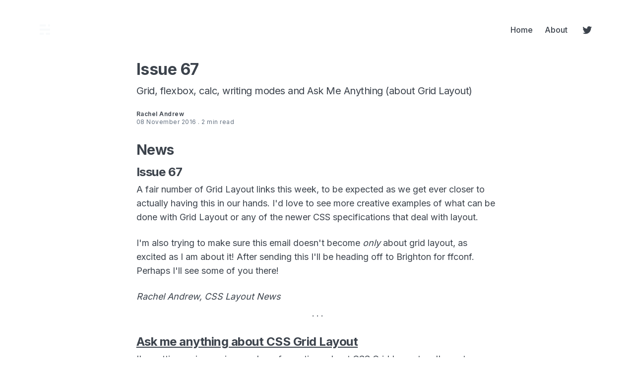

--- FILE ---
content_type: text/html; charset=utf-8
request_url: https://csslayout.news/67/
body_size: 15869
content:
<!doctype html>
<html lang='en'>

<head>
  <meta charset='utf-8'>
  <meta http-equiv='X-UA-Compatible' content='IE=edge'>

  <title>Issue 67</title>

  <meta name='viewport' content='width=device-width, initial-scale=1.0'>

  
<link rel='preconnect' href='https://fonts.gstatic.com'>

<link rel='preconnect' href='https://fonts.gstatic.com' crossorigin>

<link rel='preload' as='style' href='https://fonts.googleapis.com/css2?family=Inter:wght@400;500;600;700&display=swap'>

<link rel='stylesheet' href='https://fonts.googleapis.com/css2?family=Inter:wght@400;500;600;700&display=swap' media='print' onload="this.media='all'">  <style>
@charset "UTF-8";/*! normalize.css v8.0.1 | MIT License | github.com/necolas/normalize.css */html{line-height:1.15;-webkit-text-size-adjust:100%}body{margin:0}main{display:block}h1{font-size:2em;margin:.67em 0}hr{box-sizing:content-box;height:0;overflow:visible}pre{font-family:monospace,monospace;font-size:1em}a{background-color:transparent}abbr[title]{border-bottom:none;text-decoration:underline;text-decoration:underline dotted}b,strong{font-weight:bolder}code,kbd,samp{font-family:monospace,monospace;font-size:1em}small{font-size:80%}sub,sup{font-size:75%;line-height:0;position:relative;vertical-align:baseline}sub{bottom:-.25em}sup{top:-.5em}img{border-style:none}button,input,optgroup,select,textarea{font-family:inherit;font-size:100%;line-height:1.15;margin:0}button,input{overflow:visible}button,select{text-transform:none}[type=button],[type=reset],[type=submit],button{-webkit-appearance:button}[type=button]::-moz-focus-inner,[type=reset]::-moz-focus-inner,[type=submit]::-moz-focus-inner,button::-moz-focus-inner{border-style:none;padding:0}[type=button]:-moz-focusring,[type=reset]:-moz-focusring,[type=submit]:-moz-focusring,button:-moz-focusring{outline:1px dotted ButtonText}fieldset{padding:.35em .75em .625em}legend{box-sizing:border-box;color:inherit;display:table;max-width:100%;padding:0;white-space:normal}progress{vertical-align:baseline}textarea{overflow:auto}[type=checkbox],[type=radio]{box-sizing:border-box;padding:0}[type=number]::-webkit-inner-spin-button,[type=number]::-webkit-outer-spin-button{height:auto}[type=search]{-webkit-appearance:textfield;outline-offset:-2px}[type=search]::-webkit-search-decoration{-webkit-appearance:none}::-webkit-file-upload-button{-webkit-appearance:button;font:inherit}details{display:block}summary{display:list-item}template{display:none}[hidden]{display:none}:root{--color-brand:#C5322E;--color-text-primary:#181818;--color-text-secondary:#687385;--color-white:#FFFFFF;--color-error:#CC3C64;--color-success:#07815C;--color-border:#ECECEC;--background-primary:#FFFFFF;--background-secondary:#F6F6F6;--background-hero:var(--background-secondary)}:root{--line-height-base:1.5;--type-sans-serif:"Inter",-apple-system,BlinkMacSystemFont,"Segoe UI",Helvetica,Arial,sans-serif,"Apple Color Emoji","Segoe UI Emoji","Segoe UI Symbol"}code[class*=language-],pre[class*=language-]{color:#000;background:0 0;text-shadow:0 1px #fff;font-family:Consolas,Monaco,"Andale Mono","Ubuntu Mono",monospace;font-size:1em;text-align:left;white-space:pre;word-spacing:normal;word-break:normal;word-wrap:normal;line-height:1.5;-moz-tab-size:4;-o-tab-size:4;tab-size:4;-webkit-hyphens:none;-ms-hyphens:none;hyphens:none}code[class*=language-] ::-moz-selection,code[class*=language-]::-moz-selection,pre[class*=language-] ::-moz-selection,pre[class*=language-]::-moz-selection{text-shadow:none;background:#b3d4fc}code[class*=language-] ::selection,code[class*=language-]::selection,pre[class*=language-] ::selection,pre[class*=language-]::selection{text-shadow:none;background:#b3d4fc}@media print{code[class*=language-],pre[class*=language-]{text-shadow:none}}pre[class*=language-]{padding:1em;margin:.5em 0;overflow:auto}:not(pre)>code[class*=language-],pre[class*=language-]{background:#f5f2f0}:not(pre)>code[class*=language-]{padding:.1em;border-radius:.3em;white-space:normal}.token.cdata,.token.comment,.token.doctype,.token.prolog{color:#708090}.token.punctuation{color:#999}.token.namespace{opacity:.7}.token.boolean,.token.constant,.token.deleted,.token.number,.token.property,.token.symbol,.token.tag{color:#905}.token.attr-name,.token.builtin,.token.char,.token.inserted,.token.selector,.token.string{color:#690}.language-css .token.string,.style .token.string,.token.entity,.token.operator,.token.url{color:#9a6e3a;background:hsla(0,0%,100%,.5)}.token.atrule,.token.attr-value,.token.keyword{color:#07a}.token.class-name,.token.function{color:#dd4a68}.token.important,.token.regex,.token.variable{color:#e90}.token.bold,.token.important{font-weight:700}.token.italic{font-style:italic}.token.entity{cursor:help}.tooltipped{position:relative}.tooltipped::after{position:absolute;z-index:1000000;display:none;padding:.5em .75em;font:normal normal 11px/1.5 -apple-system,BlinkMacSystemFont,"Segoe UI",Helvetica,Arial,sans-serif,"Apple Color Emoji","Segoe UI Emoji";-webkit-font-smoothing:subpixel-antialiased;color:#fff;text-align:center;text-decoration:none;text-shadow:none;text-transform:none;letter-spacing:normal;word-wrap:break-word;white-space:pre;pointer-events:none;content:attr(aria-label);background:#1b1f23;border-radius:6px;opacity:0}.tooltipped::before{position:absolute;z-index:1000001;display:none;width:0;height:0;color:#1b1f23;pointer-events:none;content:"";border:6px solid transparent;opacity:0}@-webkit-keyframes tooltip-appear{from{opacity:0}to{opacity:1}}@keyframes tooltip-appear{from{opacity:0}to{opacity:1}}.tooltipped:active::after,.tooltipped:active::before,.tooltipped:focus::after,.tooltipped:focus::before,.tooltipped:hover::after,.tooltipped:hover::before{display:inline-block;text-decoration:none;-webkit-animation-name:tooltip-appear;animation-name:tooltip-appear;-webkit-animation-duration:.1s;animation-duration:.1s;-webkit-animation-fill-mode:forwards;animation-fill-mode:forwards;-webkit-animation-timing-function:ease-in;animation-timing-function:ease-in;-webkit-animation-delay:.4s;animation-delay:.4s}.tooltipped-no-delay:active::after,.tooltipped-no-delay:active::before,.tooltipped-no-delay:focus::after,.tooltipped-no-delay:focus::before,.tooltipped-no-delay:hover::after,.tooltipped-no-delay:hover::before{-webkit-animation-delay:0s;animation-delay:0s}.tooltipped-multiline:active::after,.tooltipped-multiline:focus::after,.tooltipped-multiline:hover::after{display:table-cell}.tooltipped-s::after,.tooltipped-se::after,.tooltipped-sw::after{top:100%;right:50%;margin-top:6px}.tooltipped-s::before,.tooltipped-se::before,.tooltipped-sw::before{top:auto;right:50%;bottom:-7px;margin-right:-6px;border-bottom-color:#1b1f23}.tooltipped-se::after{right:auto;left:50%;margin-left:-16px}.tooltipped-sw::after{margin-right:-16px}.tooltipped-n::after,.tooltipped-ne::after,.tooltipped-nw::after{right:50%;bottom:100%;margin-bottom:6px}.tooltipped-n::before,.tooltipped-ne::before,.tooltipped-nw::before{top:-7px;right:50%;bottom:auto;margin-right:-6px;border-top-color:#1b1f23}.tooltipped-ne::after{right:auto;left:50%;margin-left:-16px}.tooltipped-nw::after{margin-right:-16px}.tooltipped-n::after,.tooltipped-s::after{-webkit-transform:translateX(50%);transform:translateX(50%)}.tooltipped-w::after{right:100%;bottom:50%;margin-right:6px;-webkit-transform:translateY(50%);transform:translateY(50%)}.tooltipped-w::before{top:50%;bottom:50%;left:-7px;margin-top:-6px;border-left-color:#1b1f23}.tooltipped-e::after{bottom:50%;left:100%;margin-left:6px;-webkit-transform:translateY(50%);transform:translateY(50%)}.tooltipped-e::before{top:50%;right:-7px;bottom:50%;margin-top:-6px;border-right-color:#1b1f23}.tooltipped-align-right-1::after,.tooltipped-align-right-2::after{right:0;margin-right:0}.tooltipped-align-right-1::before{right:10px}.tooltipped-align-right-2::before{right:15px}.tooltipped-align-left-1::after,.tooltipped-align-left-2::after{left:0;margin-left:0}.tooltipped-align-left-1::before{left:5px}.tooltipped-align-left-2::before{left:10px}.tooltipped-multiline::after{width:-webkit-max-content;width:-moz-max-content;width:max-content;max-width:250px;word-wrap:break-word;white-space:pre-line;border-collapse:separate}.tooltipped-multiline.tooltipped-n::after,.tooltipped-multiline.tooltipped-s::after{right:auto;left:50%;-webkit-transform:translateX(-50%);transform:translateX(-50%)}.tooltipped-multiline.tooltipped-e::after,.tooltipped-multiline.tooltipped-w::after{right:100%}@media screen and (min-width:0\0){.tooltipped-multiline::after{width:250px}}.tooltipped-sticky::after,.tooltipped-sticky::before{display:inline-block}.tooltipped-sticky.tooltipped-multiline::after{display:table-cell}@-webkit-keyframes spin{100%{-webkit-transform:rotate(360deg);transform:rotate(360deg)}}@keyframes spin{100%{-webkit-transform:rotate(360deg);transform:rotate(360deg)}}.icon{position:relative;display:inline-block;width:25px;height:25px;overflow:hidden;fill:currentColor}.icon__cnt{width:100%;height:100%;background:inherit;fill:inherit;pointer-events:none;-webkit-transform:translateX(0);transform:translateX(0);-ms-transform:translate(.5px,-.3px)}.icon--m{width:50px;height:50px}.icon--l{width:100px;height:100px}.icon--xl{width:150px;height:150px}.icon--xxl{width:200px;height:200px}.icon__spinner{position:absolute;top:0;left:0;width:100%;height:100%}.icon--ei-spinner .icon__spinner,.icon--ei-spinner-2 .icon__spinner{-webkit-animation:spin 1s steps(12) infinite;animation:spin 1s steps(12) infinite}.icon--ei-spinner-3 .icon__spinner{-webkit-animation:spin 1.5s linear infinite;animation:spin 1.5s linear infinite}.icon--ei-sc-facebook{fill:#3b5998}.icon--ei-sc-github{fill:#333}.icon--ei-sc-google-plus{fill:#dd4b39}.icon--ei-sc-instagram{fill:#3f729b}.icon--ei-sc-linkedin{fill:#0976b4}.icon--ei-sc-odnoklassniki{fill:#ed812b}.icon--ei-sc-skype{fill:#00aff0}.icon--ei-sc-soundcloud{fill:#f80}.icon--ei-sc-tumblr{fill:#35465c}.icon--ei-sc-twitter{fill:#55acee}.icon--ei-sc-vimeo{fill:#1ab7ea}.icon--ei-sc-vk{fill:#45668e}.icon--ei-sc-youtube{fill:#e52d27}.icon--ei-sc-pinterest{fill:#bd081c}.icon--ei-sc-telegram{fill:#08c}img[data-action=zoom]{cursor:pointer;cursor:-webkit-zoom-in;cursor:-moz-zoom-in}.zoom-img,.zoom-img-wrap{position:relative;z-index:666;-webkit-transition:all .3s;transition:all .3s}img.zoom-img{cursor:pointer;cursor:-webkit-zoom-out;cursor:-moz-zoom-out}.zoom-overlay{z-index:420;background:#fff;position:fixed;top:0;left:0;right:0;bottom:0;pointer-events:none;filter:"alpha(opacity=0)";opacity:0;-webkit-transition:opacity .3s;transition:opacity .3s}.zoom-overlay-open .zoom-overlay{filter:"alpha(opacity=100)";opacity:1}.zoom-overlay-open,.zoom-overlay-transitioning{cursor:default}.commento-root{padding:32px!important}.commento-root .commento-markdown-help tr td pre{padding:initial;background:0 0}.commento-root blockquote{border-top:0;font-weight:inherit;-webkit-box-shadow:none;box-shadow:none}.commento-root .commento-markdown-help tr td{border:0}.commento-root .commento-markdown-help{border-collapse:initial}.zoom-overlay{background-color:var(--background-secondary)}.icon{width:24px;height:24px}.icon--m{width:48px;height:48px}html{-webkit-box-sizing:border-box;box-sizing:border-box}*,:after,:before{-webkit-box-sizing:inherit;box-sizing:inherit}blockquote,body,dd,dl,fieldset,figure,h1,h2,h3,h4,h5,h6,hr,legend,ol,p,pre,ul{margin:0;padding:0}li>ol,li>ul{margin-bottom:0}table{border-collapse:collapse;border-spacing:0}.o-grid{margin:0 auto;max-width:1200px;padding:0 16px}@media (min-width:40em){.o-grid{display:-webkit-box;display:-ms-flexbox;display:flex;-ms-flex-wrap:wrap;flex-wrap:wrap}}.o-grid .o-grid{padding:0}@media (min-width:40em){.o-grid .o-grid{margin-right:-16px;margin-left:-16px}}@media (min-width:64em){.o-grid .o-grid{margin-right:-24px;margin-left:-24px}}.o-grid--center{-webkit-box-align:center;-ms-flex-align:center;align-items:center}.o-grid--full{max-width:100vw}@media (min-width:40em){.o-grid__col{-webkit-box-flex:1;-ms-flex-positive:1;flex-grow:1;padding-right:16px;padding-left:16px}}@media (min-width:64em){.o-grid__col{-webkit-box-flex:1;-ms-flex-positive:1;flex-grow:1;padding-right:24px;padding-left:24px}}.o-grid__col--1-3-s{width:33.3333333333%}.o-grid__col--2-3-s{width:66.6666666667%}.o-grid__col--1-4-s{width:25%}.o-grid__col--2-4-s{width:50%}.o-grid__col--3-4-s{width:75%}.o-grid__col--4-4-s{width:100%}@media (min-width:40em){.o-grid__col--1-3-m{width:33.3333333333%}.o-grid__col--2-3-m{width:66.6666666667%}.o-grid__col--1-4-m{width:25%}.o-grid__col--2-4-m{width:50%}.o-grid__col--3-4-m{width:75%}.o-grid__col--9-10-m{width:90%}.o-grid__col--4-4-m{width:100%}}@media (min-width:64em){.o-grid__col--1-3-l{width:33.3333333333%}.o-grid__col--2-3-l{width:66.6666666667%}.o-grid__col--1-4-l{width:25%}.o-grid__col--2-4-l{width:50%}.o-grid__col--3-4-l{width:75%}.o-grid__col--4-4-l{width:100%}}.o-grid__col--full{width:100%}.o-grid__col--center{margin:0 auto;-webkit-box-flex:initial;-ms-flex-positive:initial;flex-grow:initial}.o-grid__col--end{margin-left:auto}.o-grid__col--initial-grow{-webkit-box-flex:initial;-ms-flex-positive:initial;flex-grow:initial}.c-site-container{display:-webkit-box;display:-ms-flexbox;display:flex;min-height:100vh;-webkit-box-orient:vertical;-webkit-box-direction:normal;-ms-flex-direction:column;flex-direction:column}.c-site-container .o-wrapper{-webkit-box-flex:1;-ms-flex:1 0 auto;flex:1 0 auto}.o-plain-list{margin:0;padding:0;list-style:none}body{direction:ltr;color:var(--color-text-primary);font-size:16px;font-family:var(--type-sans-serif);line-height:var(--line-height-base);background-color:var(--background-primary);overflow-x:hidden;-webkit-font-smoothing:antialiased;-moz-osx-font-smoothing:grayscale}a{color:inherit;text-decoration:none}dd,ol,ul{margin-left:16px}img{height:auto;display:block;max-width:100%;font-style:italic}hr{border:0;margin-bottom:32px}hr.seperator{margin-top:32px;border-bottom:1px solid var(--color-border)}h1,h2,h3,h4,h5,h6{font-weight:700}h1{font-size:56px;line-height:64px}h2{font-size:48px;line-height:56px}h3{font-size:40px;line-height:48px}h4{font-size:32px;line-height:40px}h5{font-size:28px;line-height:32px}h6{font-size:24px;line-height:26px}b,strong{font-weight:600}blockquote{padding-left:24px;border-left:4px solid var(--color-text-primary)}li code,p code{padding:4px 8px;border-radius:4px;border:1px solid var(--color-border);background-color:var(--background-secondary)}code,code[class*=language-]{font-size:14px;line-height:22px;text-shadow:none;color:var(--color-text-primary)}.kg-code-card,pre,pre[class*=language-]{width:100%;overflow-x:auto;border-radius:4px}pre,pre[class*=language-]{padding:32px;margin-top:24px;margin-bottom:0;background-color:var(--background-secondary)}.kg-code-card pre{margin-top:0}.token.operator{background-color:transparent}input[type=color],input[type=date],input[type=datetime-local],input[type=datetime],input[type=email],input[type=month],input[type=number],input[type=password],input[type=search],input[type=tel],input[type=text],input[type=time],input[type=url],input[type=week],select,textarea{width:100%;display:block;padding:12px 20px;border:1px solid var(--color-border);border-radius:4px;color:var(--color-text-primary);background-color:var(--background-primary);font-size:16px;line-height:24px}input[type=color]::-webkit-input-placeholder,input[type=date]::-webkit-input-placeholder,input[type=datetime-local]::-webkit-input-placeholder,input[type=datetime]::-webkit-input-placeholder,input[type=email]::-webkit-input-placeholder,input[type=month]::-webkit-input-placeholder,input[type=number]::-webkit-input-placeholder,input[type=password]::-webkit-input-placeholder,input[type=search]::-webkit-input-placeholder,input[type=tel]::-webkit-input-placeholder,input[type=text]::-webkit-input-placeholder,input[type=time]::-webkit-input-placeholder,input[type=url]::-webkit-input-placeholder,input[type=week]::-webkit-input-placeholder,select::-webkit-input-placeholder,textarea::-webkit-input-placeholder{color:var(--color-text-secondary)}input[type=color]::-moz-placeholder,input[type=date]::-moz-placeholder,input[type=datetime-local]::-moz-placeholder,input[type=datetime]::-moz-placeholder,input[type=email]::-moz-placeholder,input[type=month]::-moz-placeholder,input[type=number]::-moz-placeholder,input[type=password]::-moz-placeholder,input[type=search]::-moz-placeholder,input[type=tel]::-moz-placeholder,input[type=text]::-moz-placeholder,input[type=time]::-moz-placeholder,input[type=url]::-moz-placeholder,input[type=week]::-moz-placeholder,select::-moz-placeholder,textarea::-moz-placeholder{color:var(--color-text-secondary)}input[type=color]::-ms-input-placeholder,input[type=date]::-ms-input-placeholder,input[type=datetime-local]::-ms-input-placeholder,input[type=datetime]::-ms-input-placeholder,input[type=email]::-ms-input-placeholder,input[type=month]::-ms-input-placeholder,input[type=number]::-ms-input-placeholder,input[type=password]::-ms-input-placeholder,input[type=search]::-ms-input-placeholder,input[type=tel]::-ms-input-placeholder,input[type=text]::-ms-input-placeholder,input[type=time]::-ms-input-placeholder,input[type=url]::-ms-input-placeholder,input[type=week]::-ms-input-placeholder,select::-ms-input-placeholder,textarea::-ms-input-placeholder{color:var(--color-text-secondary)}input[type=color]::placeholder,input[type=date]::placeholder,input[type=datetime-local]::placeholder,input[type=datetime]::placeholder,input[type=email]::placeholder,input[type=month]::placeholder,input[type=number]::placeholder,input[type=password]::placeholder,input[type=search]::placeholder,input[type=tel]::placeholder,input[type=text]::placeholder,input[type=time]::placeholder,input[type=url]::placeholder,input[type=week]::placeholder,select::placeholder,textarea::placeholder{color:var(--color-text-secondary)}table{width:100%;max-width:100%;background-color:var(--background-secondary)}table td,table th{text-align:left;padding:16px 32px;border-top:1px solid var(--color-border)}table thead th{white-space:nowrap}table tbody+tbody{border-top:2px solid var(--color-border)}.responsive-table{display:block;width:100%;overflow-x:auto}:lang(ar) *{letter-spacing:initial!important}:lang(ar) .c-nav__item{font-size:14px}:lang(ar) .icon--ei-chevron-right .icon__cnt{-webkit-transform:scaleX(-1);transform:scaleX(-1)}.c-skip-to-content{position:absolute;top:-48px;left:16px;padding:4px 16px}.c-skip-to-content:focus{top:16px}.c-header{padding:24px 0}@media (min-width:64em){.c-header{padding:40px 0}}.c-header__inner{position:relative;display:-webkit-box;display:-ms-flexbox;display:flex;-webkit-box-align:center;-ms-flex-align:center;align-items:center;-webkit-box-pack:justify;-ms-flex-pack:justify;justify-content:space-between}@media (min-width:64em){.c-header__inner{min-height:40px}}.c-logo{margin-right:32px}.c-logo__link{display:block;line-height:1;font-weight:700;font-size:24px}.c-logo__link:active,.c-logo__link:focus,.c-logo__link:hover{color:var(--color-brand)}.c-logo__img{max-height:40px}@media (max-width:63.99em){.c-nav-wrap{display:-webkit-box;display:-ms-flexbox;display:flex;-webkit-box-align:center;-ms-flex-align:center;align-items:center;-webkit-box-orient:vertical;-webkit-box-direction:normal;-ms-flex-direction:column;flex-direction:column;position:fixed;top:0;bottom:0;right:0;left:0;z-index:10;width:100%;height:100vh;padding-top:72px;background-color:var(--background-secondary);opacity:0;visibility:hidden;-webkit-transform:scale(.96);transform:scale(.96)}.c-nav-wrap.is-active{opacity:1;visibility:visible;-webkit-transform:scale(1);transform:scale(1);-webkit-transition:all 250ms cubic-bezier(.694,0,.335,1);transition:all 250ms cubic-bezier(.694,0,.335,1)}}@media (min-width:64em){.c-nav-wrap{display:block;-webkit-box-flex:2;-ms-flex:2;flex:2;display:-webkit-box;display:-ms-flexbox;display:flex;-webkit-box-align:center;-ms-flex-align:center;align-items:center;-webkit-box-pack:end;-ms-flex-pack:end;justify-content:flex-end}}@media (max-width:63.99em){.c-nav{width:100%;padding-left:32px;padding-right:32px}}@media (min-width:64em){.c-nav{display:-webkit-box;display:-ms-flexbox;display:flex;-webkit-box-align:center;-ms-flex-align:center;align-items:center;-webkit-box-pack:end;-ms-flex-pack:end;justify-content:flex-end}}@media (min-width:64em){.c-nav__item:not(:last-child){margin-right:24px}}@media (max-width:63.99em){.c-nav__item{margin-bottom:16px}}@media (max-width:63.99em){.c-nav__item--social{display:inline-block}}@media (min-width:64em){.c-nav__item--social:not(:last-child){margin-right:8px}}.c-nav__item__icon{display:-webkit-box;display:-ms-flexbox;display:flex;width:32px;height:32px;fill:var(--color-text-primary)}@media (min-width:64em){.c-nav__item__icon{position:relative}.c-nav__item__icon:after{content:"";display:block;width:100%;height:2px;position:absolute;left:0;bottom:0;background-color:transparent}}.c-nav__item__icon:active:after,.c-nav__item__icon:focus:after,.c-nav__item__icon:hover:after{background-color:var(--color-text-primary)}.c-nav__link{display:-webkit-box;display:-ms-flexbox;display:flex;-webkit-box-align:center;-ms-flex-align:center;align-items:center;font-size:16px;line-height:24px;font-weight:500;white-space:nowrap}@media (max-width:63.99em){.c-nav__link{font-size:14px;line-height:22px}}@media (min-width:64em){.c-nav__link{position:relative}.c-nav__link:after{content:"";display:block;width:100%;height:2px;position:absolute;bottom:-2px;background-color:transparent}}.c-nav__link--current:after{background-color:var(--color-text-primary)}.home-template .c-nav__link--current:after{background-color:transparent}.c-nav__link:active:after,.c-nav__link:focus:after,.c-nav__link:hover:after{background-color:var(--color-text-primary)}.c-nav-toggle{position:absolute;top:50%;right:0;z-index:10;height:16px;width:24px;cursor:pointer;-webkit-transform:translateY(-50%);transform:translateY(-50%)}@media (min-width:64em){.c-nav-toggle{display:none}}.c-nav-toggle__icon{position:absolute;left:0;height:1px;width:24px;background:var(--color-text-primary);cursor:pointer}.c-nav-toggle__icon:after,.c-nav-toggle__icon:before{content:"";display:block;height:100%;background-color:inherit}.c-nav-toggle__icon:before{-webkit-transform:translateY(16px);transform:translateY(16px)}.c-nav-toggle__icon:after{-webkit-transform:translateY(7px);transform:translateY(7px)}.c-nav-toggle--close .c-nav-toggle__icon{height:2px;background-color:transparent}.c-nav-toggle--close .c-nav-toggle__icon:after,.c-nav-toggle--close .c-nav-toggle__icon:before{position:relative;visibility:visible;background:var(--color-text-primary)}.c-nav-toggle--close .c-nav-toggle__icon:before{top:9px;-webkit-transform:rotate(-45deg);transform:rotate(-45deg)}.c-nav-toggle--close .c-nav-toggle__icon:after{top:7px;-webkit-transform:rotate(45deg);transform:rotate(45deg)}.c-post-image{margin:auto}.c-post-header>*+*{margin-top:24px}.c-post-header__title{font-size:32px;line-height:40px;letter-spacing:-.5px}.c-post-header__excerpt{margin-top:8px;font-size:18px;line-height:28px}@media (min-width:64em){.c-post-header__excerpt{font-size:20px;line-height:30px;letter-spacing:-.5px}}.c-post-header__meta{font-size:12px;line-height:16px;letter-spacing:.5px}@media (min-width:40em){.c-post-header__meta{display:-webkit-box;display:-ms-flexbox;display:flex;-webkit-box-align:center;-ms-flex-align:center;align-items:center}}.c-post-header__author{display:-webkit-box;display:-ms-flexbox;display:flex;-webkit-box-align:center;-ms-flex-align:center;align-items:center}.c-post-header__author_name{font-weight:600}.c-post-header__date{color:var(--color-text-secondary)}.c-post-header__reading-time{color:var(--color-text-secondary)}.c-post-header__author_media{width:32px;height:32px;border-radius:100%;margin-right:8px;background-color:var(--background-secondary)}.c-post-header__author_image{width:32px;height:32px;-o-object-fit:cover;object-fit:cover;border-radius:100%}.c-share{display:-webkit-box;display:-ms-flexbox;display:flex}.c-share__item:not(:last-child){margin-right:8px}.c-share__link{display:-webkit-box;display:-ms-flexbox;display:flex;-webkit-box-align:center;-ms-flex-align:center;align-items:center;-webkit-box-pack:center;-ms-flex-pack:center;justify-content:center;width:40px;height:40px;border-radius:100%;border:1px solid var(--color-border)}.c-share__link:active,.c-share__link:focus,.c-share__link:hover{opacity:.8}.c-share__icon{fill:var(--color-text-primary)}.c-post{margin:auto;max-width:731px}.c-post>*+*{margin-top:32px}.c-content{width:100%;display:-webkit-box;display:-ms-flexbox;display:flex;-webkit-box-align:center;-ms-flex-align:center;align-items:center;-webkit-box-orient:vertical;-webkit-box-direction:normal;-ms-flex-direction:column;flex-direction:column;word-break:break-word}.c-content>*{min-width:100%}.c-content>*+*{margin-top:24px}.c-content a{text-decoration:underline;text-underline-offset:4px;color:var(--color-text-primary)}.c-content a:active,.c-content a:focus,.c-content a:hover{color:var(--color-brand);border-bottom-color:var(--color-brand)}.c-content blockquote,.c-content dl,.c-content fieldset,.c-content form,.c-content ol,.c-content p,.c-content ul{font-size:18px;line-height:28px}.c-content table{font-size:16px;line-height:24px}.c-content hr{display:-webkit-box;display:-ms-flexbox;display:flex;-webkit-box-align:center;-ms-flex-align:center;align-items:center;-webkit-box-pack:center;-ms-flex-pack:center;justify-content:center;position:relative;bottom:4px;margin-bottom:0}.c-content hr:before{content:". . .";color:var(--color-text-primary)}.c-content h1,.c-content h2,.c-content h3,.c-content h4,.c-content h5,.c-content h6{margin-top:40px;letter-spacing:-.5px}.c-content h1:first-child,.c-content h2:first-child,.c-content h3:first-child,.c-content h4:first-child,.c-content h5:first-child,.c-content h6:first-child{margin-top:0}.c-content h1+*,.c-content h2+*,.c-content h3+*,.c-content h4+*,.c-content h5+*,.c-content h6+*{margin-top:8px}.c-content h1{font-size:32px;line-height:40px}.c-content h1+h2,.c-content h1+h3,.c-content h1+h4,.c-content h1+h5,.c-content h1+h6{margin-top:16px}.c-content h2{font-size:28px;line-height:32px}.c-content h2+h3,.c-content h2+h4,.c-content h2+h5,.c-content h2+h6{margin-top:16px}.c-content h3{font-size:24px;line-height:26px}.c-content h3+h4,.c-content h3+h5,.c-content h3+h6{margin-top:16px}.c-content h4{font-size:24px;line-height:26px}.c-content h4+h5,.c-content h4+h6{margin-top:8px}.c-content h5{font-size:18px;line-height:20px}.c-content h5+h6{margin-top:8px}.c-content dd,.c-content ol,.c-content ul{padding-left:12px;padding-right:16px}.c-content dd>*+*,.c-content ol>*+*,.c-content ul>*+*{margin-top:8px}.c-content dd:not(:root:root),.c-content ol:not(:root:root),.c-content ul:not(:root:root){-webkit-padding-start:12px}.c-content .gh-post-upgrade-cta{display:none;visibility:hidden}.u-drop-cap::first-letter{float:left;font-size:96px;line-height:66.9px;font-weight:400;margin-top:10px;margin-right:12px;font-family:Georgia,serif}.u-drop-cap-large::first-letter{float:left;font-size:135px;line-height:94px;font-weight:400;margin-top:10px;margin-right:16px;font-family:Georgia,serif}.u-drop-cap--block-small::first-letter{float:left;font-size:50px;line-height:35px;font-weight:400;margin-top:10px;margin-right:16px;padding:16px;font-family:Georgia,serif;color:var(--background-primary);background:var(--color-text-primary)}.u-drop-cap--block-large::first-letter{float:left;font-size:80px;line-height:55px;font-weight:400;margin-top:10px;margin-right:16px;padding:20px 24px 20px 24px;font-family:Georgia,serif;color:var(--background-primary);color:var(--background-primary);background:var(--color-text-primary)}.kg-embed-card{display:-webkit-box;display:-ms-flexbox;display:flex;-webkit-box-align:center;-ms-flex-align:center;align-items:center;-webkit-box-orient:vertical;-webkit-box-direction:normal;-ms-flex-direction:column;flex-direction:column}.kg-embed-card>*{width:100%}.kg-card figcaption{width:100%;text-align:center;padding:16px;font-size:12px;line-height:16px;font-weight:500;color:var(--color-text-secondary)}.kg-image{margin:auto}@media (min-width:40em){.kg-width-full .kg-image{max-width:100vw;pointer-events:none}}.kg-width-wide{width:100%}.kg-width-wide .kg-image{width:100%}@media (min-width:64em){.kg-width-wide{width:100vw;max-width:1200px;padding-left:40px;padding-right:40px}}.twitter-tweet{margin-top:0!important;margin-bottom:0!important;overflow:hidden!important;width:100%!important}.instagram-media{margin-bottom:0!important}.kg-gallery-container{display:-webkit-box;display:-ms-flexbox;display:flex;-webkit-box-orient:vertical;-webkit-box-direction:normal;-ms-flex-direction:column;flex-direction:column}.kg-gallery-row{display:-webkit-box;display:-ms-flexbox;display:flex;-webkit-box-orient:horizontal;-webkit-box-direction:normal;-ms-flex-direction:row;flex-direction:row;-webkit-box-pack:center;-ms-flex-pack:center;justify-content:center}.kg-gallery-image img{width:100%;height:100%}.kg-gallery-row:not(:first-of-type){margin-top:16px}@media (min-width:64em){.kg-gallery-row:not(:first-of-type){margin-top:24px}}.kg-gallery-image:not(:first-of-type){margin-left:16px}@media (min-width:64em){.kg-gallery-image:not(:first-of-type){margin-left:24px}}.kg-bookmark-card{width:100%}a.kg-bookmark-container{display:-webkit-box;display:-ms-flexbox;display:flex;min-height:144px;color:var(--color-text-primary);text-decoration:none;background-color:var(--background-secondary);border-bottom:0}a.kg-bookmark-container:active,a.kg-bookmark-container:focus,a.kg-bookmark-container:hover{text-decoration:none}a.kg-bookmark-container:active .kg-bookmark-title,a.kg-bookmark-container:focus .kg-bookmark-title,a.kg-bookmark-container:hover .kg-bookmark-title{color:var(--color-brand)}.kg-bookmark-content{display:-webkit-box;display:-ms-flexbox;display:flex;-webkit-box-flex:1;-ms-flex-positive:1;flex-grow:1;-webkit-box-orient:vertical;-webkit-box-direction:normal;-ms-flex-direction:column;flex-direction:column;-webkit-box-align:start;-ms-flex-align:start;align-items:flex-start;-webkit-box-pack:start;-ms-flex-pack:start;justify-content:start;padding:24px}@media (min-width:64em){.kg-bookmark-content{padding:32px}}.kg-bookmark-title{font-size:16px;line-height:24px;font-weight:500}.kg-bookmark-description{color:var(--color-text-secondary);font-size:12px;line-height:16px;font-weight:500;margin-top:8px;max-height:48px;overflow-y:hidden;display:-webkit-box;-webkit-line-clamp:2;-webkit-box-orient:vertical}.kg-bookmark-metadata{display:-webkit-box;display:-ms-flexbox;display:flex;-ms-flex-wrap:wrap;flex-wrap:wrap;-webkit-box-align:center;-ms-flex-align:center;align-items:center;margin-top:8px;color:var(--color-text-secondary);font-size:12px;line-height:16px}.kg-bookmark-publisher{overflow:hidden;text-overflow:ellipsis;white-space:nowrap;max-width:240px}.kg-bookmark-icon{width:24px;height:24px;margin-right:8px}.kg-bookmark-author{font-weight:500}.kg-bookmark-author:after{content:"•";margin:0 8px}.kg-bookmark-thumbnail{position:relative;min-width:33%;max-height:100%}.kg-bookmark-thumbnail img{position:absolute;top:0;left:0;width:100%;height:100%;-o-object-fit:cover;object-fit:cover}@media (max-width:39.99em){.kg-bookmark-container{-webkit-box-orient:vertical;-webkit-box-direction:normal;-ms-flex-direction:column;flex-direction:column}.kg-bookmark-thumbnail{-webkit-box-ordinal-group:2;-ms-flex-order:1;order:1;width:100%;min-height:160px}.kg-bookmark-content{-webkit-box-ordinal-group:3;-ms-flex-order:2;order:2}}.c-btn{display:inline-block;padding:12px 24px;color:var(--color-white);background-color:var(--color-brand);font-size:14px;line-height:22px;font-weight:600;text-align:center;text-transform:initial;white-space:nowrap;border:none;cursor:pointer;border-radius:4px}.c-btn:active,.c-btn:focus,.c-btn:hover{opacity:.9;text-decoration:none}.c-btn--disabled{opacity:.5;cursor:not-allowed}.c-btn--full{width:100%}.c-btn--fit-content{width:-webkit-fit-content;width:-moz-fit-content;width:fit-content}.c-btn--small{font-size:12px;line-height:16px;padding:8px 16px}.c-btn--outline{color:var(--color-brand);background-color:transparent;-webkit-box-shadow:inset 0 0 0 1px var(--color-brand);box-shadow:inset 0 0 0 1px var(--color-brand)}.c-btn--outline:active,.c-btn--outline:focus,.c-btn--outline:hover{color:var(--color-white);background-color:var(--color-brand)}.c-btn--loading,.c-btn.loading,.c-subscribe-form .c-btn{display:-webkit-box;display:-ms-flexbox;display:flex;-webkit-box-align:center;-ms-flex-align:center;align-items:center;-webkit-box-pack:center;-ms-flex-pack:center;justify-content:center}@-webkit-keyframes spin{0%{-webkit-transform:rotate(0)}100%{-webkit-transform:rotate(360deg)}}.c-btn--loading:after,.c-btn.loading:after,.c-subscribe-form .c-btn:after{margin-left:8px;content:"";display:block;height:16px;width:16px;border:1px solid var(--color-white);border-radius:100%;border-right-color:transparent;border-top-color:transparent;-webkit-animation:spin .5s infinite linear;animation:spin .5s infinite linear}.c-post-card{position:relative;padding-bottom:32px}@media (min-width:64em){.c-post-card{padding-bottom:40px}}.c-post-card:not(:first-child){padding-top:32px}@media (min-width:64em){.c-post-card:not(:first-child){padding-top:40px}}.c-post-card:not(:first-child):before{content:"";display:block;width:100%;height:1px;position:absolute;top:0;background-color:var(--color-border)}@media (min-width:40em){.c-post-card{display:grid;grid-template-columns:repeat(12,1fr);grid-template-rows:1fr;grid-column-gap:40px;grid-auto-columns:50vmax;grid-template-areas:"meta meta meta content content content content content content media media media"}.c-post-card--no-image{grid-template-areas:"meta meta meta content content content content content content content content content"}.c-post-card--wide{grid-template-areas:"meta meta content content content content content content content media media media"}.c-post-card__meta{grid-area:meta}.c-post-card__content{grid-area:content}.c-post-card__media{grid-area:media}}@media (max-width:39.99em){.c-post-card__meta{margin-bottom:8px;display:-webkit-box;display:-ms-flexbox;display:flex;-webkit-box-align:center;-ms-flex-align:center;align-items:center;-webkit-box-pack:justify;-ms-flex-pack:justify;justify-content:space-between}}.c-post-card__date{color:var(--color-text-secondary)}@media (min-width:64em){.c-post-card__date{font-size:18px;line-height:20px;font-weight:300;letter-spacing:-.5px}}.c-post-card__visibility{font-size:12px;line-height:16px;text-transform:uppercase;letter-spacing:.5px;color:var(--color-text-secondary)}@media (min-width:40em){.c-post-card__visibility{margin-top:8px}}.c-post-card__visibility span{display:none;visibility:hidden}.c-post-card__visibility--members .members,.c-post-card__visibility--paid .paid,.c-post-card__visibility--public .public{display:block;visibility:visible}.c-post-card__visibility--is-member.c-post-card__visibility--members,.c-post-card__visibility--is-member.c-post-card__visibility--public{display:none;visibility:hidden}.c-post-card__visibility--is-paid-member{display:none;visibility:hidden}.c-post-card__title{font-size:18px;line-height:24px}.c-post-card__url:after{content:"";position:absolute;left:0;top:0;right:0;bottom:0;z-index:1}.c-post-card__excerpt{font-size:16px;line-height:24px;margin-top:8px;overflow-y:hidden;display:-webkit-box;-webkit-line-clamp:3;-webkit-box-orient:vertical}.c-post-card__image-wrap{display:block;position:relative;padding-top:66.66%;background-color:var(--background-secondary)}@media (max-width:39.99em){.c-post-card__image-wrap{margin-top:16px}}.c-post-card__image{position:absolute;top:0;left:0;width:100%;height:100%;-o-object-fit:cover;object-fit:cover}.c-post-card:active .c-post-card__url,.c-post-card:focus .c-post-card__url,.c-post-card:hover .c-post-card__url{border-bottom:2px solid var(--color-text-primary)}.c-pagination{margin-bottom:32px}@media (min-width:64em){.c-pagination{margin-bottom:40px}}.c-pagination--count-0{display:none}.c-subscribe{position:relative;overflow:hidden;padding:32px;border-radius:4px;background-color:var(--background-secondary)}@media (min-width:40em){.c-subscribe{padding:64px}}@media (min-width:64em){.c-subscribe{padding:96px}}.c-subscribe__content{position:relative;z-index:1;max-width:540px;margin:auto}.c-subscribe__heading{font-size:28px;line-height:32px}.c-subscribe__icon{position:absolute;top:-141px;right:-121px}.c-subscribe__icon svg{fill:var(--background-primary)}.c-subscribe-form .c-alert{display:none}.c-subscribe-form .c-btn:after{display:none}.c-subscribe-form.loading .c-btn:after{display:block}.c-subscribe-form.error .c-alert--error,.c-subscribe-form.invalid .c-alert--invalid,.c-subscribe-form.success .c-alert--success{display:block}@media (min-width:40em){.c-form-group{display:-webkit-box;display:-ms-flexbox;display:flex}}@media (max-width:39.99em){.c-form-group__btn{width:100%}}@media (min-width:40em){.c-form-group__btn{-webkit-box-flex:3;-ms-flex:3;flex:3;margin-left:16px}}@media (max-width:39.99em){.c-form-group__input{margin-bottom:16px}}.c-footer{padding:32px 0;margin-top:40px;text-align:center}.c-footer-copy{color:var(--color-text-secondary);font-size:12px;line-height:16px}.c-footer-copy a{color:var(--color-text-secondary)}.c-footer-copy a:active,.c-footer-copy a:focus,.c-footer-copy a:hover{color:var(--color-brand)}.c-footer-nav{display:-webkit-box;display:-ms-flexbox;display:flex;-ms-flex-flow:wrap;flex-flow:wrap;-webkit-box-pack:center;-ms-flex-pack:center;justify-content:center;margin-bottom:8px}@media (max-width:63.99em){.c-footer-nav li{margin-bottom:4px}}.c-footer-nav li:not(:last-child){margin-right:16px}.c-footer-nav a{font-size:12px;line-height:16px;color:var(--color-text-secondary)}.c-footer-nav a:after{height:0}.c-footer-nav a:active,.c-footer-nav a:focus,.c-footer-nav a:hover{color:var(--color-brand)}.c-title-bar{display:grid;grid-template-columns:repeat(2,1fr);grid-template-rows:1fr;grid-column-gap:40px;grid-template-areas:"title divider";-webkit-box-align:center;-ms-flex-align:center;align-items:center;margin-bottom:24px;min-height:32px}@media (min-width:64em){.c-title-bar{min-height:40px}}@media (min-width:40em){.c-title-bar{grid-template-columns:repeat(12,1fr);grid-template-areas:"title title title divider divider divider divider divider divider divider divider divider"}}@media (min-width:64em){.c-title-bar--wide{grid-template-areas:"title title divider divider divider divider divider divider divider divider divider divider"}}.c-title-bar__title{grid-area:title;font-size:18px;line-height:20px;font-weight:700;white-space:nowrap}.c-title-bar__divider{grid-area:divider;height:2px;background-color:var(--color-text-primary)}.c-card-author{width:100%;display:-webkit-box;display:-ms-flexbox;display:flex;padding:32px;border-radius:4px;background-color:var(--background-secondary)}.c-card-author__media{width:80px;height:80px;border-radius:100%;margin-right:24px;background-color:var(--background-primary)}.c-card-author__image{-o-object-fit:cover;object-fit:cover;width:80px;height:80px;min-width:80px;border-radius:100%}.c-card-author__name{font-size:18px;line-height:28px;font-weight:700}.c-card-author__name a:active,.c-card-author__name a:focus,.c-card-author__name a:hover{color:var(--color-brand)}.c-card-author__bio{font-size:16px;line-height:24px;word-break:break-word}.c-card-author .icon{fill:var(--color-text-primary);vertical-align:sub}.c-card-author .icon:active,.c-card-author .icon:focus,.c-card-author .icon:hover{fill:var(--color-brand)}.c-archive{margin-bottom:24px;padding-bottom:24px;border-bottom:1px solid var(--color-border)}@media (min-width:64em){.c-archive{margin-bottom:40px;padding-bottom:40px}}.c-archive--no-border{margin-bottom:0;border-bottom:0}.c-archive__title{font-size:32px;line-height:40px;letter-spacing:-.5px}.c-archive__description{font-size:18px;line-height:28px;margin-top:8px}@media (min-width:64em){.c-archive__description{font-size:20px;line-height:30px;margin-top:16px}}.c-archive__description:empty{display:none}.c-author{display:-webkit-box;display:-ms-flexbox;display:flex;-webkit-box-orient:vertical;-webkit-box-direction:normal;-ms-flex-direction:column;flex-direction:column;-webkit-box-align:center;-ms-flex-align:center;align-items:center;padding:32px;margin-bottom:32px;text-align:center;border-radius:4px;background-color:var(--background-secondary)}@media (min-width:40em){.c-author{-webkit-box-orient:horizontal;-webkit-box-direction:normal;-ms-flex-direction:row;flex-direction:row;text-align:left;-webkit-box-align:start;-ms-flex-align:start;align-items:flex-start}}@media (min-width:64em){.c-author{margin-bottom:40px}}.c-author__media{width:80px;height:80px;border-radius:100%;margin-bottom:16px;background-color:var(--background-primary)}@media (min-width:40em){.c-author__media{margin-bottom:0;margin-right:24px}}.c-author__image{-o-object-fit:cover;object-fit:cover;width:80px;height:80px;min-width:80px;border-radius:100%}.c-author__title{font-size:28px;line-height:32px}.c-author__bio{font-size:16px;line-height:24px;margin-top:8px;word-break:break-word}.c-author__links{display:-webkit-box;display:-ms-flexbox;display:flex;-webkit-box-pack:center;-ms-flex-pack:center;justify-content:center;margin-top:8px;color:var(--color-text-secondary)}@media (min-width:40em){.c-author__links{-webkit-box-pack:start;-ms-flex-pack:start;justify-content:flex-start}}.c-author__links-item{display:-webkit-box;display:-ms-flexbox;display:flex;-webkit-box-align:center;-ms-flex-align:center;align-items:center;font-size:12px}.c-author__links-item:not(:last-child){margin-right:8px}.c-author__links-icon{fill:var(--color-text-secondary);vertical-align:bottom}.c-author__links-icon:active,.c-author__links-icon:focus,.c-author__links-icon:hover{fill:var(--color-brand)}.c-tags{overflow:hidden;margin-bottom:-8px}@media (min-width:40em){.c-tags{margin-bottom:-16px}}.c-tags a{float:left;font-size:12px;line-height:16px;font-weight:500;letter-spacing:.5px;padding:8px 16px;margin-right:8px;margin-bottom:8px;color:var(--color-text-primary);border:1px solid var(--color-border);border-radius:4px}.c-tags a:active,.c-tags a:focus,.c-tags a:hover{color:var(--color-brand)}@media (min-width:40em){.c-tags a{padding:8px 24px;margin-right:16px;margin-bottom:16px;line-height:24px}}.c-membership-plans{border-radius:4px;background-color:var(--background-secondary)}@media (min-width:64em){.c-membership-plans{display:-webkit-box;display:-ms-flexbox;display:flex;-webkit-box-align:stretch;-ms-flex-align:stretch;align-items:stretch;-webkit-box-pack:center;-ms-flex-pack:center;justify-content:center}}.c-membership-plan{padding:32px}@media (min-width:64em){.c-membership-plan{-webkit-box-flex:1;-ms-flex:1 1 auto;flex:1 1 auto;display:-webkit-box;display:-ms-flexbox;display:flex;-webkit-box-orient:vertical;-webkit-box-direction:normal;-ms-flex-direction:column;flex-direction:column;padding:40px}}@media (max-width:63.99em){.c-membership-plan+.c-membership-plan{border-top:1px solid var(--background-primary)}}@media (min-width:64em){.c-membership-plan+.c-membership-plan{border-left:2px solid var(--background-primary)}}.c-membership-plan__header{position:relative;padding-bottom:24px}.c-membership-plan__title{font-size:24px;line-height:26px;font-weight:600;margin-bottom:16px}.c-membership-plan__sign{font-size:18px;line-height:28px;vertical-align:top;display:inline-block;margin-top:4px}.c-membership-plan__amount{font-size:48px;line-height:56px}.c-membership-plan__content{-webkit-box-flex:1;-ms-flex:1 1 auto;flex:1 1 auto;display:-webkit-box;display:-ms-flexbox;display:flex;-webkit-box-orient:vertical;-webkit-box-direction:normal;-ms-flex-direction:column;flex-direction:column;-webkit-box-pack:justify;-ms-flex-pack:justify;justify-content:space-between}.c-membership-plan__list{margin:0;padding:0;list-style:none;margin-bottom:32px}.c-membership-plan__list li{position:relative;font-size:12px;line-height:16px;padding:0 0 16px 24px}.c-membership-plan__list li:before{display:block;position:absolute;content:"✓";left:0;top:-4px;font-size:14px;line-height:22px;font-weight:700;color:var(--color-success)}.c-membership-plan__list li:last-child{padding-bottom:0}.c-alert{font-size:12px;line-height:16px;font-weight:500;margin-top:16px}.c-alert:empty{display:none}.c-alert--success{color:var(--color-success)}.c-alert--invalid{color:var(--color-error)}.c-alert--error{color:var(--color-error)}.c-card-archive{position:relative;padding-top:24px;margin-top:24px}@media (min-width:64em){.c-card-archive{padding-top:40px;margin-top:40px}}.c-card-archive:before{content:"";display:block;width:100%;height:1px;position:absolute;top:0;background-color:var(--color-border)}.c-card-archive:first-child{margin-top:0;padding-top:0}.c-card-archive:first-child:before{background-color:transparent}.c-card-archive:last-child{margin-bottom:32px}@media (min-width:40em){.c-card-archive{display:grid;grid-template-columns:repeat(8,1fr);grid-template-rows:1fr;grid-column-gap:40px;grid-template-areas:"meta meta content content content content content content"}.c-card-archive__meta{grid-area:meta}.c-card-archive__content{grid-area:content}}.c-card-archive--date-1+.c-card-archive--date-1,.c-card-archive--date-10+.c-card-archive--date-10,.c-card-archive--date-11+.c-card-archive--date-11,.c-card-archive--date-12+.c-card-archive--date-12,.c-card-archive--date-2+.c-card-archive--date-2,.c-card-archive--date-3+.c-card-archive--date-3,.c-card-archive--date-4+.c-card-archive--date-4,.c-card-archive--date-5+.c-card-archive--date-5,.c-card-archive--date-6+.c-card-archive--date-6,.c-card-archive--date-7+.c-card-archive--date-7,.c-card-archive--date-8+.c-card-archive--date-8,.c-card-archive--date-9+.c-card-archive--date-9{padding-top:0;margin-top:0}.c-card-archive--date-1+.c-card-archive--date-1:before,.c-card-archive--date-10+.c-card-archive--date-10:before,.c-card-archive--date-11+.c-card-archive--date-11:before,.c-card-archive--date-12+.c-card-archive--date-12:before,.c-card-archive--date-2+.c-card-archive--date-2:before,.c-card-archive--date-3+.c-card-archive--date-3:before,.c-card-archive--date-4+.c-card-archive--date-4:before,.c-card-archive--date-5+.c-card-archive--date-5:before,.c-card-archive--date-6+.c-card-archive--date-6:before,.c-card-archive--date-7+.c-card-archive--date-7:before,.c-card-archive--date-8+.c-card-archive--date-8:before,.c-card-archive--date-9+.c-card-archive--date-9:before{background-color:transparent}.c-card-archive--date-1+.c-card-archive--date-1 .c-card-archive__meta,.c-card-archive--date-10+.c-card-archive--date-10 .c-card-archive__meta,.c-card-archive--date-11+.c-card-archive--date-11 .c-card-archive__meta,.c-card-archive--date-12+.c-card-archive--date-12 .c-card-archive__meta,.c-card-archive--date-2+.c-card-archive--date-2 .c-card-archive__meta,.c-card-archive--date-3+.c-card-archive--date-3 .c-card-archive__meta,.c-card-archive--date-4+.c-card-archive--date-4 .c-card-archive__meta,.c-card-archive--date-5+.c-card-archive--date-5 .c-card-archive__meta,.c-card-archive--date-6+.c-card-archive--date-6 .c-card-archive__meta,.c-card-archive--date-7+.c-card-archive--date-7 .c-card-archive__meta,.c-card-archive--date-8+.c-card-archive--date-8 .c-card-archive__meta,.c-card-archive--date-9+.c-card-archive--date-9 .c-card-archive__meta{display:none}.c-card-archive--date-1+.c-card-archive--date-1 .c-card-archive__content,.c-card-archive--date-10+.c-card-archive--date-10 .c-card-archive__content,.c-card-archive--date-11+.c-card-archive--date-11 .c-card-archive__content,.c-card-archive--date-12+.c-card-archive--date-12 .c-card-archive__content,.c-card-archive--date-2+.c-card-archive--date-2 .c-card-archive__content,.c-card-archive--date-3+.c-card-archive--date-3 .c-card-archive__content,.c-card-archive--date-4+.c-card-archive--date-4 .c-card-archive__content,.c-card-archive--date-5+.c-card-archive--date-5 .c-card-archive__content,.c-card-archive--date-6+.c-card-archive--date-6 .c-card-archive__content,.c-card-archive--date-7+.c-card-archive--date-7 .c-card-archive__content,.c-card-archive--date-8+.c-card-archive--date-8 .c-card-archive__content,.c-card-archive--date-9+.c-card-archive--date-9 .c-card-archive__content{position:relative;padding-top:16px;margin-top:16px}@media (min-width:64em){.c-card-archive--date-1+.c-card-archive--date-1 .c-card-archive__content,.c-card-archive--date-10+.c-card-archive--date-10 .c-card-archive__content,.c-card-archive--date-11+.c-card-archive--date-11 .c-card-archive__content,.c-card-archive--date-12+.c-card-archive--date-12 .c-card-archive__content,.c-card-archive--date-2+.c-card-archive--date-2 .c-card-archive__content,.c-card-archive--date-3+.c-card-archive--date-3 .c-card-archive__content,.c-card-archive--date-4+.c-card-archive--date-4 .c-card-archive__content,.c-card-archive--date-5+.c-card-archive--date-5 .c-card-archive__content,.c-card-archive--date-6+.c-card-archive--date-6 .c-card-archive__content,.c-card-archive--date-7+.c-card-archive--date-7 .c-card-archive__content,.c-card-archive--date-8+.c-card-archive--date-8 .c-card-archive__content,.c-card-archive--date-9+.c-card-archive--date-9 .c-card-archive__content{padding-top:24px;margin-top:24px}}.c-card-archive--date-1+.c-card-archive--date-1 .c-card-archive__content:before,.c-card-archive--date-10+.c-card-archive--date-10 .c-card-archive__content:before,.c-card-archive--date-11+.c-card-archive--date-11 .c-card-archive__content:before,.c-card-archive--date-12+.c-card-archive--date-12 .c-card-archive__content:before,.c-card-archive--date-2+.c-card-archive--date-2 .c-card-archive__content:before,.c-card-archive--date-3+.c-card-archive--date-3 .c-card-archive__content:before,.c-card-archive--date-4+.c-card-archive--date-4 .c-card-archive__content:before,.c-card-archive--date-5+.c-card-archive--date-5 .c-card-archive__content:before,.c-card-archive--date-6+.c-card-archive--date-6 .c-card-archive__content:before,.c-card-archive--date-7+.c-card-archive--date-7 .c-card-archive__content:before,.c-card-archive--date-8+.c-card-archive--date-8 .c-card-archive__content:before,.c-card-archive--date-9+.c-card-archive--date-9 .c-card-archive__content:before{content:"";display:block;width:100%;height:1px;position:absolute;top:0;background-color:var(--color-border)}@media (max-width:39.99em){.c-card-archive__meta{margin-bottom:16px}}@media (max-width:39.99em){.c-card-archive__content{padding-left:16px}}.c-card-archive__date{font-size:18px;line-height:28px;font-weight:300;color:var(--color-text-secondary);letter-spacing:-.5px}.c-card-archive__title{font-size:14px;line-height:22px}@media (min-width:64em){.c-card-archive__title{font-size:16px;line-height:24px}}.c-card-archive__url:after{content:"";position:absolute;left:0;top:0;right:0;bottom:0;z-index:1}.c-card-archive__date-mini{font-size:14px;line-height:22px;color:var(--color-text-secondary);font-weight:400}.c-card-archive:active .c-card-archive__url,.c-card-archive:focus .c-card-archive__url,.c-card-archive:hover .c-card-archive__url{text-decoration:underline;text-underline-offset:4px;text-decoration-thickness:2px}.c-archive-tags{display:grid;grid-column-gap:32px;grid-row-gap:32px;grid-template-columns:repeat(2,1fr);margin-bottom:32px}@media (min-width:40em){.c-archive-tags{grid-template-columns:repeat(3,1fr)}}@media (min-width:64em){.c-archive-tags{grid-column-gap:40px;grid-row-gap:40px;grid-template-columns:repeat(4,1fr)}}.c-archive-tags a{position:relative;display:-webkit-box;display:-ms-flexbox;display:flex;-webkit-box-align:center;-ms-flex-align:center;align-items:center;font-size:14px;line-height:22px;font-weight:600;padding:16px 24px;background-color:var(--background-secondary)}.c-archive-tags a:after{content:"";display:block;width:100%;height:2px;position:absolute;bottom:0;left:0;background-color:transparent}.c-archive-tags a:active:after,.c-archive-tags a:focus:after,.c-archive-tags a:hover:after{background-color:var(--color-text-primary)}.c-archive-tags sup{margin-left:2px}.c-home{margin-bottom:32px;background-color:var(--background-hero)}@media (min-width:64em){.c-home{display:grid;grid-template-columns:repeat(2,1fr);grid-template-rows:1fr;grid-column-gap:40px;grid-template-areas:"media content";margin-bottom:40px}.c-home--content-only{display:block}}.c-home--content-only{border-radius:4px}@media (min-width:64em){.c-home__media{grid-area:media}}@media (max-width:39.99em){.c-home__image{margin:auto}}.c-home__content{padding:32px}@media (min-width:64em){.c-home__content{grid-area:content;display:-webkit-box;display:-ms-flexbox;display:flex;-webkit-box-align:center;-ms-flex-align:center;align-items:center;padding:40px 40px 40px 0}.c-home__content--only{padding:40px}}.c-home-right{margin-bottom:32px;background-color:var(--background-hero)}@media (min-width:64em){.c-home-right{display:grid;grid-template-columns:repeat(2,1fr);grid-template-rows:1fr;grid-column-gap:40px;grid-template-areas:"content media";margin-bottom:40px}.c-home-right--content-only{display:block}}.c-home-right--content-only{border-radius:4px}@media (min-width:64em){.c-home-right__media{grid-area:media}}.c-home-right__image{margin:auto}@media (min-width:64em){.c-home-right__image{margin-left:auto;margin-right:initial}}.c-home-right__content{padding:32px}@media (min-width:64em){.c-home-right__content{grid-area:content;display:-webkit-box;display:-ms-flexbox;display:flex;-webkit-box-align:center;-ms-flex-align:center;align-items:center;padding:40px 0 40px 40px}.c-home-right__content--only{padding:40px;border-radius:4px}}.c-home-circle{padding:32px;margin-bottom:32px;border-radius:4px;background-color:var(--background-hero)}@media (min-width:64em){.c-home-circle{padding:40px;margin-bottom:40px}}.c-home-circle__media{width:96px;height:96px;border-radius:100%;margin:auto;margin-bottom:20px;background-color:var(--background-primary)}.c-home-circle__media--medium{width:128px;height:128px}.c-home-circle__media--large{width:192px;height:192px}.c-home-circle__media--xlarge{width:256px;height:256px}.c-home-circle__image{margin:auto;width:100%;height:100%;-o-object-fit:cover;object-fit:cover;border-radius:100%}.c-home-center{margin-bottom:32px;background-color:var(--background-hero)}@media (min-width:64em){.c-home-center{margin-bottom:40px}}.c-home-center__image{margin:auto}.c-home-center__content{padding:32px;border-radius:4px}@media (min-width:64em){.c-home-center__content{padding:40px}}.c-home-wide-media{position:relative;padding-top:56.25%;margin-bottom:32px;background-color:var(--background-secondary)}@media (min-width:64em){.c-home-wide-media{margin-bottom:40px}}.c-home-image-wide{position:absolute;top:0;left:0;width:100%;height:100%;-o-object-fit:cover;object-fit:cover;-o-object-position:center;object-position:center}.c-home-wide-content{padding:32px;margin-bottom:32px;border-radius:4px;background-color:var(--background-hero)}@media (min-width:64em){.c-home-wide-content{padding:40px;margin-bottom:48px}}.c-home-full-media{position:relative;padding-top:33%;margin-bottom:32px;background-color:var(--background-hero)}@media (min-width:64em){.c-home-full-media{margin-bottom:40px}}.c-home-full-image{position:absolute;top:0;left:0;width:100%;height:100%;-o-object-fit:cover;object-fit:cover;-o-object-position:center;object-position:center}.c-home-full-content{padding:32px;margin-bottom:32px;border-radius:4px;background-color:var(--background-secondary)}@media (min-width:64em){.c-home-full-content{padding:40px;margin-bottom:48px}}.u-type-lg{font-size:18px;line-height:28px}.u-type-sm{font-size:14px;line-height:22px}.u-type-xs{font-size:12px;line-height:16px}.u-type-400{font-weight:400}.u-type-500{font-weight:500}.u-type-600{font-weight:600}.u-type-uppercase{text-transform:uppercase}.u-type-italic{font-style:italic}.u-link{color:var(--color-brand)}.u-link:active,.u-link:focus,.u-link:hover{text-decoration:underline}.u-text-left{text-align:left}.u-text-right{text-align:right}.u-text-center{text-align:center}.u-text-justify{text-align:justify}.u-color-brand{color:var(--color-brand)}.u-color-gray{color:var(--color-text-secondary)}.u-color-error{color:var(--color-error)}.u-color-success{color:var(--color-success)}.u-bg-gray{background-color:var(--background-secondary)}.u-border{border:1px solid var(--color-border)}.u-border-radius{border-radius:4px}.u-mt-8{margin-top:8px}.u-mt-16{margin-top:16px}.u-mt-32{margin-top:32px}.u-mb-8{margin-bottom:8px}.u-mb-16{margin-bottom:16px}.u-mb-24{margin-bottom:24px}.u-mb-32{margin-bottom:32px}.u-p-32{padding:32px}@media (min-width:64em){.u-p-40-lg{padding:40px}}.lazyload,.lazyloading{opacity:0}.lazyloaded{opacity:1;-webkit-transition:opacity .5s ease;transition:opacity .5s ease}.u-hidden{display:none}.u-block{display:block}.u-hidden-visually{position:absolute;height:1px;width:1px;overflow:hidden;clip:rect(0 0 0 0);white-space:nowrap}
</style>
  <script>
    var site_url                            = 'https://csslayout.news',
        pagination_next_page_number         = '',
        pagination_available_pages_number   = '',
        pagination_loading_text             = 'Loading',
        pagination_more_posts_text          = 'More Posts ↓',
        clipboard_copied_text               = 'Link copied to clipboard';
  </script>

  <meta name="description" content="Grid, flexbox, calc, writing modes and Ask Me Anything (about Grid Layout)">
    <link rel="canonical" href="https://csslayout.news/67/">
    <meta name="referrer" content="no-referrer-when-downgrade">
    
    <meta property="og:site_name" content="CSS Layout News">
    <meta property="og:type" content="article">
    <meta property="og:title" content="Issue 67">
    <meta property="og:description" content="Grid, flexbox, calc, writing modes and Ask Me Anything (about Grid Layout)">
    <meta property="og:url" content="https://csslayout.news/67/">
    <meta property="og:image" content="https://static.ghost.org/v3.0.0/images/publication-cover.png">
    <meta property="article:published_time" content="2016-11-08T13:41:26.000Z">
    <meta property="article:modified_time" content="2016-11-08T13:44:01.000Z">
    <meta property="article:tag" content="Newsletter">
    
    <meta name="twitter:card" content="summary_large_image">
    <meta name="twitter:title" content="Issue 67">
    <meta name="twitter:description" content="Grid, flexbox, calc, writing modes and Ask Me Anything (about Grid Layout)">
    <meta name="twitter:url" content="https://csslayout.news/67/">
    <meta name="twitter:image" content="https://static.ghost.org/v3.0.0/images/publication-cover.png">
    <meta name="twitter:label1" content="Written by">
    <meta name="twitter:data1" content="Rachel Andrew">
    <meta name="twitter:label2" content="Filed under">
    <meta name="twitter:data2" content="Newsletter">
    <meta name="twitter:site" content="@rachelandrew">
    <meta property="og:image:width" content="1200">
    <meta property="og:image:height" content="416">
    
    <script type="application/ld+json">
{
    "@context": "https://schema.org",
    "@type": "Article",
    "publisher": {
        "@type": "Organization",
        "name": "CSS Layout News",
        "url": "https://csslayout.news/",
        "logo": {
            "@type": "ImageObject",
            "url": "https://static.ghost.org/v1.0.0/images/ghost-logo.svg"
        }
    },
    "author": {
        "@type": "Person",
        "name": "Rachel Andrew",
        "url": "https://csslayout.news/author/rachelandrew/",
        "sameAs": []
    },
    "headline": "Issue 67",
    "url": "https://csslayout.news/67/",
    "datePublished": "2016-11-08T13:41:26.000Z",
    "dateModified": "2016-11-08T13:44:01.000Z",
    "keywords": "Newsletter",
    "description": "Grid, flexbox, calc, writing modes and Ask Me Anything (about Grid Layout)",
    "mainEntityOfPage": "https://csslayout.news/67/"
}
    </script>

    <meta name="generator" content="Ghost 6.13">
    <link rel="alternate" type="application/rss+xml" title="CSS Layout News" href="https://csslayout.news/blog/rss/">
    <script defer src="https://cdn.jsdelivr.net/ghost/portal@~2.56/umd/portal.min.js" data-i18n="true" data-ghost="https://csslayout.news/" data-key="da9dcb31678508283277eb0e4a" data-api="https://rachelandrew-3.ghost.io/ghost/api/content/" data-locale="en" crossorigin="anonymous"></script><style id="gh-members-styles">.gh-post-upgrade-cta-content,
.gh-post-upgrade-cta {
    display: flex;
    flex-direction: column;
    align-items: center;
    font-family: -apple-system, BlinkMacSystemFont, 'Segoe UI', Roboto, Oxygen, Ubuntu, Cantarell, 'Open Sans', 'Helvetica Neue', sans-serif;
    text-align: center;
    width: 100%;
    color: #ffffff;
    font-size: 16px;
}

.gh-post-upgrade-cta-content {
    border-radius: 8px;
    padding: 40px 4vw;
}

.gh-post-upgrade-cta h2 {
    color: #ffffff;
    font-size: 28px;
    letter-spacing: -0.2px;
    margin: 0;
    padding: 0;
}

.gh-post-upgrade-cta p {
    margin: 20px 0 0;
    padding: 0;
}

.gh-post-upgrade-cta small {
    font-size: 16px;
    letter-spacing: -0.2px;
}

.gh-post-upgrade-cta a {
    color: #ffffff;
    cursor: pointer;
    font-weight: 500;
    box-shadow: none;
    text-decoration: underline;
}

.gh-post-upgrade-cta a:hover {
    color: #ffffff;
    opacity: 0.8;
    box-shadow: none;
    text-decoration: underline;
}

.gh-post-upgrade-cta a.gh-btn {
    display: block;
    background: #ffffff;
    text-decoration: none;
    margin: 28px 0 0;
    padding: 8px 18px;
    border-radius: 4px;
    font-size: 16px;
    font-weight: 600;
}

.gh-post-upgrade-cta a.gh-btn:hover {
    opacity: 0.92;
}</style>
    <script defer src="https://cdn.jsdelivr.net/ghost/sodo-search@~1.8/umd/sodo-search.min.js" data-key="da9dcb31678508283277eb0e4a" data-styles="https://cdn.jsdelivr.net/ghost/sodo-search@~1.8/umd/main.css" data-sodo-search="https://rachelandrew-3.ghost.io/" data-locale="en" crossorigin="anonymous"></script>
    
    <link href="https://csslayout.news/webmentions/receive/" rel="webmention">
    <script defer src="/public/cards.min.js?v=8398b6008c"></script>
    <link rel="stylesheet" type="text/css" href="/public/cards.min.css?v=8398b6008c">
    <script defer src="/public/member-attribution.min.js?v=8398b6008c"></script>
    <script defer src="/public/ghost-stats.min.js?v=8398b6008c" data-stringify-payload="false" data-datasource="analytics_events" data-storage="localStorage" data-host="https://csslayout.news/.ghost/analytics/api/v1/page_hit"  tb_site_uuid="811c8cd7-115f-4fab-b6ac-503ccc9a8c81" tb_post_uuid="e6bcf034-b8a6-4eda-87cf-5174de8b3533" tb_post_type="post" tb_member_uuid="undefined" tb_member_status="undefined"></script><style>:root {--ghost-accent-color: #15171A;}</style>
    <style>
  :root {
    --color-brand: #373f48;

    --color-text-primary:   #3C434C;
    --color-text-secondary: #647180;

    --color-white:   #FFFFFF;
    --color-error:   #B22222;
    --color-success: #20603C;
    --color-border:  #DFE3E9;

    --background-primary: #FFFFFF;
    --background-secondary: #E7EBF0;

    --background-hero: var(--background-secondary);
  }
</style>
</head>
<body class='post-template tag-newsletter tag-hash-curated'>
  <a href='#main-content' class='c-skip-to-content'>Skip to content</a>

  <div class='c-site-container'>
    <header class='c-header'>
  <div class='o-grid'>
    <div class='o-grid__col'>
      <div class='c-header__inner'>
        <div class='c-logo'>
            <a href='https://csslayout.news'>
              <img class='c-logo__img' src='https://static.ghost.org/v1.0.0/images/ghost-logo.svg' alt='CSS Layout News' width='' height=''>
            </a>
        </div>

        <div class='c-nav-wrap'>
          <ul class='c-nav o-plain-list'>
              <li class='c-nav__item'>
    <a href='https://csslayout.news' class='c-nav__link '>Home</a>
  </li>
  <li class='c-nav__item'>
    <a href='https://csslayout.news/about/' class='c-nav__link '>About</a>
  </li>

            

  <li class='c-nav__item c-nav__item--social'>
    <a href='https://x.com/rachelandrew' title='Twitter' target='_blank' rel='noopener'>
      <span class='c-nav__item__icon' data-icon='ei-sc-twitter' data-size='s'></span>
      <span class='u-hidden-visually'>Twitter</span>
    </a>
  </li>

          </ul>
        </div>

        <div class='js-nav-toggle c-nav-toggle'>
          <span class='c-nav-toggle__icon'></span>
        </div>
      </div>
    </div>
  </div>
</header>
    <main id='main-content' class='o-wrapper'>
      



<div class='o-grid'>
  <div class='o-grid__col o-grid__col--center o-grid__col--9-10-m o-grid__col--2-3-l'>
    <article class='c-post tag-newsletter tag-hash-curated no-image'>
      <header class='c-post-header'>
  <h1 class='c-post-header__title'>Issue 67</h1>

    <p class='c-post-header__excerpt'>Grid, flexbox, calc, writing modes and Ask Me Anything (about Grid Layout)</p>

    <div class='c-post-header__meta'>
        <a href='/author/rachelandrew/' class='c-post-header__author'>
          <div class='c-post-header__author_info'>
            <div class='c-post-header__author_name'>Rachel Andrew</div>
            <time class='c-post-header__date' datetime='2016-11-08'>08 November 2016 . </time>
            <span class='c-post-header__reading-time'>2 min read</span>
          </div>
        </a>
    </div>

</header>
      <section class='c-content'>
        <h2 id="news">News</h2><h3 id="issue-67">Issue 67</h3><p>A fair number of Grid Layout links this week, to be expected as we get ever closer to actually having this in our hands. I'd love to see more creative examples of what can be done with Grid Layout or any of the newer CSS specifications that deal with layout.</p><p>I'm also trying to make sure this email doesn't become <em>only</em> about grid layout, as excited as I am about it! After sending this I'll be heading off to Brighton for ffconf. Perhaps I'll see some of you there!</p><p><i>Rachel Andrew, CSS Layout News</i></p><hr><h3 id="ask-me-anything-about-css-grid-layout"><a href="https://github.com/rachelandrew/cssgrid-ama?ref=csslayout.news">Ask me anything about CSS Grid Layout</a></h3><p>I'm getting an increasing number of questions about CSS Grid Layout so I've set up a GitHub AMA. If you have questions, post them as an issue and I'll go through and answer and build examples to help.</p><p><i><a href="https://github.com/rachelandrew/cssgrid-ama?ref=csslayout.news">github.com</a></i></p><h2 id="learn">Learn</h2><h3 id="css-grid-flexbox-and-box-alignment-our-new-system-for-web-layout-smashing-magazine"><a href="https://www.smashingmagazine.com/2016/11/css-grids-flexbox-and-box-alignment-our-new-system-for-web-layout/?ref=csslayout.news">CSS Grid, Flexbox And Box Alignment: Our New System For Web Layout – Smashing Magazine</a></h3><p>A very long article I've written explaining the differences and similarities between Grid and Flexbox.</p><p><i><a href="https://www.smashingmagazine.com/2016/11/css-grids-flexbox-and-box-alignment-our-new-system-for-web-layout/?ref=csslayout.news">smashingmagazine.com</a></i></p><hr><h3 id="getting-started-with-css-calc-smashing-magazine"><a href="https://www.smashingmagazine.com/2015/12/getting-started-css-calc-techniques/?ref=csslayout.news">Getting Started With CSS calc() – Smashing Magazine</a></h3><p>I was looking for some resources to link to alongside a new talk I'm working on, and found this by Ana Tudor on Smashing Magazine. A fantastic primer on calc() with some nifty ideas for using the function.</p><p><i><a href="https://www.smashingmagazine.com/2015/12/getting-started-css-calc-techniques/?ref=csslayout.news">smashingmagazine.com</a></i></p><hr><h3 id="chinese-language-on-the-web"><a href="https://www.chenhuijing.com/blog/chinese-web-typography/?ref=csslayout.news#typographic-styles-for-chinese-text">Chinese language on the web</a></h3><p>An in-depth article on Chinese text on the web. Even if you never have to format Chinese text this is also a useful read in terms of writing modes.</p><p><i><a href="https://www.chenhuijing.com/blog/chinese-web-typography/?ref=csslayout.news#typographic-styles-for-chinese-text">chenhuijing.com</a></i></p><h2 id="interesting">Interesting</h2><h3 id="design-principles"><a href="https://principles.adactio.com/?ref=csslayout.news">Design Principles</a></h3><p>A collection of design principles, helpfully collected by Jeremy Keith.</p><p><i><a href="https://principles.adactio.com/?ref=csslayout.news">adactio.com</a></i></p><hr><h3 id="interior-system"><a href="http://interiorsystem.co.uk/?ref=csslayout.news">Interior System</a></h3><p>Back in Issue 37 I linked to an article by Morgan Feeney - <a href="http://codepen.io/morganfeeney/post/dont-build-bootstrap-style-grid-systems-with-flexbox?ref=csslayout.news">Don't build a Bootstrap style grid-system with Flexbox</a>.</p><p>Morgan has since evolved these ideas into his own system, currently based on flexbox, and has put it online. Perhaps his ideas will help some of you to develop your own systems rather than relying completely on third parties.</p><p><i><a href="http://interiorsystem.co.uk/?ref=csslayout.news">interiorsystem.co.uk</a></i></p><hr><h3 id="codepen-japanese-book-cover-reinterpreted-via-css-grids"><a href="http://codepen.io/kialam/full/qqWmrM/?ref=csslayout.news">CodePen - Japanese Book Cover Reinterpreted via CSS Grids</a></h3><p>CSS Grids and writing modes are used in this Japanese book cover design.</p><p><i><a href="http://codepen.io/kialam/full/qqWmrM/?ref=csslayout.news">codepen.io</a></i></p><h2 id="our-sponsor">Our Sponsor</h2><!--kg-card-begin: html--><a class="kg-card kg-image-card" href="https://grabaperch.com/no-markup-mess?ref=csslayout.news"><img class="kg-image" src="https://csslayout.news/content/images/67/ff552c13-c5f8-4b8e-a831-21dc467e4b64.png" alt="A CMS made for a beautiful web, and happy clients"></a><!--kg-card-end: html--><h3 id="a-cms-made-for-a-beautiful-web-and-happy-clients"><a href="https://grabaperch.com/no-markup-mess?ref=csslayout.news">A CMS made for a beautiful web, and happy clients</a></h3><p>We believe that content management systems should manage content really really well, and leave the design and front-end code to you. That's why when you use Perch or Perch Runway you have full control of everything the CMS outputs.</p><p>With Perch and Perch Runway 3 now announced and shipping soon, with a redesigned UI and features such as a headless CMS mode, this is the perfect time to Grab a Perch.</p><p><i><a href="https://grabaperch.com/no-markup-mess?ref=csslayout.news">grabaperch.com</a></i></p>
      </section>

          <section class='c-tags'>
            <a href="/tag/newsletter/">Newsletter</a>
          </section>

        <ul class='c-share o-plain-list'>
  <li class='c-share__item'>
    <a class='c-share__link'
       title='Share on Twitter'
       aria-label='Share on Twitter'
       href="https://twitter.com/share?text=Issue%2067&amp;url=https://csslayout.news/67/"
       onclick="window.open(this.href, 'twitter-share', 'width=550, height=235'); return false;">
      <span data-icon='ei-sc-twitter' data-size='s' class='c-share__icon'></span>
    </a>
  </li>

  <li class='c-share__item'>
    <a class='c-share__link'
       title='Share on Facebook'
       aria-label='Share on Facebook'
       href="https://www.facebook.com/sharer/sharer.php?u=https://csslayout.news/67/"
       onclick="window.open(this.href, 'facebook-share', 'width=580, height=296'); return false;">
      <span data-icon='ei-sc-facebook' data-size='s' class='c-share__icon'></span>
    </a>
  </li>

  <li class='c-share__item'>
    <a class='c-share__link'
      title='Share on LinkedIn'
      aria-label='Share on LinkedIn'
      href="https://www.linkedin.com/shareArticle?mini=true&url=https://csslayout.news/67/&title=Issue%2067"
      onclick="window.open(this.href, 'linkedin-share', 'width=580, height=296'); return false;">
      <span data-icon='ei-sc-linkedin' data-size='s' class='c-share__icon'></span>
    </a>
  </li>

  <li class='c-share__item'>
    <a class='c-share__link'
       title='Share on Pinterest'
       aria-label='Share on Pinterest'
       href="http://pinterest.com/pin/create/button/?url=https://csslayout.news/67/&media=&description=Issue%2067"
       onclick="window.open(this.href, 'pinterest-share', 'width=580, height=296'); return false;">
      <span data-icon='ei-sc-pinterest' data-size='s' class='c-share__icon'></span>
    </a>
  </li>

  <li class='c-share__item'>
    <a class='c-share__link'
       title='Share via Email'
       aria-label='Share via Email'
       href="mailto:?subject=Issue%2067&body=https://csslayout.news/67/">
      <span data-icon='ei-envelope' data-size='s' class='c-share__icon'></span>
    </a>
  </li>

  <li class='c-share__item'>
    <a class='c-share__link js-share__link--clipboard'
       title='Copy link'
       aria-label='Copy link'
       href='#'
       data-clipboard-text='https://csslayout.news/67/'
       onclick='return false;'>
      <span data-icon='ei-link' data-size='s' class='c-share__icon'></span>
    </a>
  </li>
</ul>
          <section class='c-card-author'>

  <div class='c-card-author__content'>
    <h3 class='c-card-author__name'>
      <a href='/author/rachelandrew/'>Rachel Andrew</a>
    </h3>

  </div>
</section>
          <div class=' is-membership'>
    <div class=''>
      <section class='c-subscribe'>
        <div class='c-subscribe__content'>
          <h3 class='c-subscribe__heading u-type-500 u-mb-8'>CSS Layout News Newsletter</h3>
          <p class='u-mb-16'>Join the newsletter to receive the latest updates in your inbox.</p>
          <form data-members-form='subscribe' class='c-subscribe-form is-membership '>
  <div class='c-form-group'>
    <label for='subscribe-box' class='u-hidden-visually'>Your email address</label>
    <input type='email' name='email' class='c-form-group__input' id='subscribe-box' placeholder='Your email address' required data-members-email>
    <button type='submit' value='Subscribe' class='c-btn c-form-group__btn'>Subscribe</button>
  </div>

  <div class='c-alert c-alert--success'>Please check your inbox and click the link to confirm your subscription.</div>
  <div class='c-alert c-alert--invalid'>Please enter a valid email address!</div>
  <div class='c-alert c-alert--error'>An error occurred, please try again later.</div>
</form>        </div>
        <div class='c-subscribe__icon'>
          <svg height='300px' width='300px' xmlns:dc='http://purl.org/dc/elements/1.1/' xmlns:cc='http://creativecommons.org/ns#' xmlns:rdf='http://www.w3.org/1999/02/22-rdf-syntax-ns#' xmlns:svg='http://www.w3.org/2000/svg' xmlns='http://www.w3.org/2000/svg' xmlns:sodipodi='http://sodipodi.sourceforge.net/DTD/sodipodi-0.dtd' xmlns:inkscape='http://www.inkscape.org/namespaces/inkscape' version='1.1' x='0px' y='0px' viewBox='0 0 100 100'><g transform='translate(0,-952.36218)'><path style='text-indent:0;text-transform:none;direction:ltr;block-progression:tb;baseline-shift:baseline;color:#000000;enable-background:accumulate;' d='m 16.999997,973.36216 c -4.4386,0 -7.9999997,3.7333 -7.9999997,8.2188 l 0,41.53124 c 0,4.4854 3.5613997,8.25 7.9999997,8.25 l 66.000006,0 c 4.4386,0 8,-3.7646 8,-8.25 l 0,-41.53124 c 0,-4.4855 -3.5614,-8.2188 -8,-8.2188 l -66.000005,0 z m 0,4 66.000006,0 c 0.5919,0 1.1508,0.1705 1.6562,0.4062 L 52.468798,1008.331 c -1.4774,1.4026 -3.3951,1.4027 -4.875,0 l -32.25,-30.56264 c 0.5054,-0.2357 1.0643,-0.4062 1.6562,-0.4062 z m -3.9375,3.75 22.7813,21.59384 -22.4063,22.375 c -0.2806,-0.5827 -0.4375,-1.2497 -0.4375,-1.9688 l 0,-41.53124 c 0,-0.1624 0.047,-0.3123 0.062,-0.4688 z m 73.875006,0 c 0.016,0.1565 0.062,0.3064 0.062,0.4688 l 0,41.53124 c 0,0.7087 -0.1644,1.3609 -0.4375,1.9375 l -22.343705,-22.375 22.718705,-21.56254 z m -25.625005,24.34384 21.875005,21.9062 c -0.063,0 -0.1241,0 -0.1875,0 l -66.000005,0 c -0.053,0 -0.104,0 -0.1562,0 l 21.9062,-21.875 6.0938,5.75 c 2.9023,2.7512 7.4733,2.7551 10.375,0 l 6.0937,-5.7812 z' fill-opacity='1' stroke='none' marker='none' visibility='visible' display='inline' overflow='visible'></path></g></svg>        </div>
      </section>
    </div>
  </div>

    </article>
  </div>
</div>


    </main>

    <footer class='c-footer'>
  <div class='o-grid'>


    <div class='o-grid__col--initial-grow o-grid__col--4-4-s'>
      <div class='c-footer-copy'>
        &copy; 2026 CSS Layout News
      </div>
    </div>

  </div>
</footer>  </div>

  <script src='https://csslayout.news/assets/js/app.min.js?v=8398b6008c'></script>
  
</body>
</html>